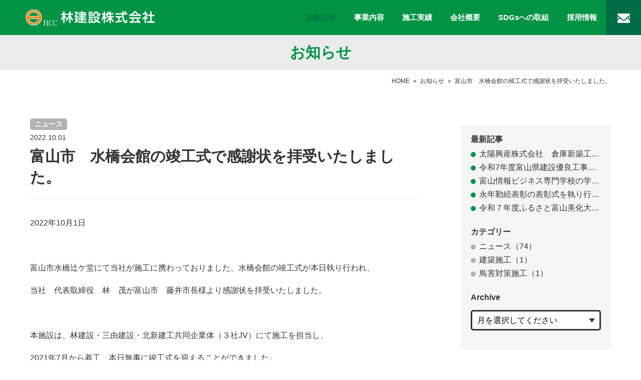

--- FILE ---
content_type: text/html; charset=UTF-8
request_url: https://www.hayashikk.co.jp/news/654/
body_size: 7826
content:
<!DOCTYPE html>
<html lang="ja">
<head prefix="og: http://ogp.me/ns# fb: http://ogp.me/ns/fb# website: http://ogp.me/ns/website#">
<script async src="https://www.googletagmanager.com/gtag/js?id=UA-100964036-6"></script>
<script>
  window.dataLayer = window.dataLayer || [];
  function gtag(){dataLayer.push(arguments);}
  gtag('js', new Date());

  gtag('config', 'UA-100964036-6');
</script>
<meta charset="utf-8">
<meta name="viewport" content="width=device-width,initial-scale=1,minimum-scale=1">
<meta name="format-detection" content="telephone=no">
<meta http-equiv="X-UA-Compatible" content="IE=edge">
<title>富山市　水橋会館の竣工式で感謝状を拝受いたしました。｜お知らせ｜林建設株式会社</title>
<meta name="description" content="2022年10月1日 富山市水橋辻ケ堂にて当社が施工に携わっておりました、水橋会館の竣工式が本日執り行われ、当社　代表取締役　林　茂が富山市　藤井市長様より感謝状を拝受いたしました。 本施設は、林建設...">
<meta name="keywords" content="設計,施工,鳥害対策,富山,埼玉,東京,お知らせ">
<meta property="og:url" content="https://www.hayashikk.co.jp/news/654/">
<meta property="og:type" content="article">
<meta property="og:title" content="富山市　水橋会館の竣工式で感謝状を拝受いたしました。｜お知らせ｜林建設株式会社">
<meta property="og:description" content="2022年10月1日 富山市水橋辻ケ堂にて当社が施工に携わっておりました、水橋会館の竣工式が本日執り行われ、当社　代表取締役　林　茂が富山市　藤井市長様より感謝状を拝受いたしました。 本施設は、林建設...">
<meta property="og:image" content="https://www.hayashikk.co.jp/facebook.jpg">
<meta property="og:image:width" content="1200">
<meta property="og:image:height" content="630">
<meta property="og:site_name" content="林建設株式会社">
<meta property="og:locale" content="ja_JP">
<meta property="fb:app_id" content="1774058559282819">
<link rel="canonical" href="https://www.hayashikk.co.jp/news/654/">
<link rel="shortcut icon" href="/favicon.ico">
<link rel="stylesheet" href="/common/fonts/icomoon/style.css" media="all">
<link rel="stylesheet" href="/common/css/normalize.min.css" media="all">
<link rel="stylesheet" href="/common/css/base.css" media="all">
<link rel="stylesheet" href="/common/css/common.css?v=1.00" media="all">
<link rel="stylesheet" href="/css/news.css?v=20180425" media="all">
<script src="/common/lib/jquery/jquery-3.3.1.min.js"></script>
<script src="/common/js/common.js"></script>
<script type="text/javascript">
window._wpemojiSettings = {"baseUrl":"https:\/\/s.w.org\/images\/core\/emoji\/14.0.0\/72x72\/","ext":".png","svgUrl":"https:\/\/s.w.org\/images\/core\/emoji\/14.0.0\/svg\/","svgExt":".svg","source":{"concatemoji":"https:\/\/www.hayashikk.co.jp\/wp\/wp-includes\/js\/wp-emoji-release.min.js?ver=6.0.11"}};
/*! This file is auto-generated */
!function(e,a,t){var n,r,o,i=a.createElement("canvas"),p=i.getContext&&i.getContext("2d");function s(e,t){var a=String.fromCharCode,e=(p.clearRect(0,0,i.width,i.height),p.fillText(a.apply(this,e),0,0),i.toDataURL());return p.clearRect(0,0,i.width,i.height),p.fillText(a.apply(this,t),0,0),e===i.toDataURL()}function c(e){var t=a.createElement("script");t.src=e,t.defer=t.type="text/javascript",a.getElementsByTagName("head")[0].appendChild(t)}for(o=Array("flag","emoji"),t.supports={everything:!0,everythingExceptFlag:!0},r=0;r<o.length;r++)t.supports[o[r]]=function(e){if(!p||!p.fillText)return!1;switch(p.textBaseline="top",p.font="600 32px Arial",e){case"flag":return s([127987,65039,8205,9895,65039],[127987,65039,8203,9895,65039])?!1:!s([55356,56826,55356,56819],[55356,56826,8203,55356,56819])&&!s([55356,57332,56128,56423,56128,56418,56128,56421,56128,56430,56128,56423,56128,56447],[55356,57332,8203,56128,56423,8203,56128,56418,8203,56128,56421,8203,56128,56430,8203,56128,56423,8203,56128,56447]);case"emoji":return!s([129777,127995,8205,129778,127999],[129777,127995,8203,129778,127999])}return!1}(o[r]),t.supports.everything=t.supports.everything&&t.supports[o[r]],"flag"!==o[r]&&(t.supports.everythingExceptFlag=t.supports.everythingExceptFlag&&t.supports[o[r]]);t.supports.everythingExceptFlag=t.supports.everythingExceptFlag&&!t.supports.flag,t.DOMReady=!1,t.readyCallback=function(){t.DOMReady=!0},t.supports.everything||(n=function(){t.readyCallback()},a.addEventListener?(a.addEventListener("DOMContentLoaded",n,!1),e.addEventListener("load",n,!1)):(e.attachEvent("onload",n),a.attachEvent("onreadystatechange",function(){"complete"===a.readyState&&t.readyCallback()})),(e=t.source||{}).concatemoji?c(e.concatemoji):e.wpemoji&&e.twemoji&&(c(e.twemoji),c(e.wpemoji)))}(window,document,window._wpemojiSettings);
</script>
<style type="text/css">
img.wp-smiley,
img.emoji {
	display: inline !important;
	border: none !important;
	box-shadow: none !important;
	height: 1em !important;
	width: 1em !important;
	margin: 0 0.07em !important;
	vertical-align: -0.1em !important;
	background: none !important;
	padding: 0 !important;
}
</style>
	<meta name='robots' content='max-image-preview:large' />
<link rel='dns-prefetch' href='//s.w.org' />
<link rel='stylesheet' id='wp-block-library-css'  href='https://www.hayashikk.co.jp/wp/wp-includes/css/dist/block-library/style.min.css?ver=6.0.11' type='text/css' media='all' />
<style id='global-styles-inline-css' type='text/css'>
body{--wp--preset--color--black: #000000;--wp--preset--color--cyan-bluish-gray: #abb8c3;--wp--preset--color--white: #ffffff;--wp--preset--color--pale-pink: #f78da7;--wp--preset--color--vivid-red: #cf2e2e;--wp--preset--color--luminous-vivid-orange: #ff6900;--wp--preset--color--luminous-vivid-amber: #fcb900;--wp--preset--color--light-green-cyan: #7bdcb5;--wp--preset--color--vivid-green-cyan: #00d084;--wp--preset--color--pale-cyan-blue: #8ed1fc;--wp--preset--color--vivid-cyan-blue: #0693e3;--wp--preset--color--vivid-purple: #9b51e0;--wp--preset--gradient--vivid-cyan-blue-to-vivid-purple: linear-gradient(135deg,rgba(6,147,227,1) 0%,rgb(155,81,224) 100%);--wp--preset--gradient--light-green-cyan-to-vivid-green-cyan: linear-gradient(135deg,rgb(122,220,180) 0%,rgb(0,208,130) 100%);--wp--preset--gradient--luminous-vivid-amber-to-luminous-vivid-orange: linear-gradient(135deg,rgba(252,185,0,1) 0%,rgba(255,105,0,1) 100%);--wp--preset--gradient--luminous-vivid-orange-to-vivid-red: linear-gradient(135deg,rgba(255,105,0,1) 0%,rgb(207,46,46) 100%);--wp--preset--gradient--very-light-gray-to-cyan-bluish-gray: linear-gradient(135deg,rgb(238,238,238) 0%,rgb(169,184,195) 100%);--wp--preset--gradient--cool-to-warm-spectrum: linear-gradient(135deg,rgb(74,234,220) 0%,rgb(151,120,209) 20%,rgb(207,42,186) 40%,rgb(238,44,130) 60%,rgb(251,105,98) 80%,rgb(254,248,76) 100%);--wp--preset--gradient--blush-light-purple: linear-gradient(135deg,rgb(255,206,236) 0%,rgb(152,150,240) 100%);--wp--preset--gradient--blush-bordeaux: linear-gradient(135deg,rgb(254,205,165) 0%,rgb(254,45,45) 50%,rgb(107,0,62) 100%);--wp--preset--gradient--luminous-dusk: linear-gradient(135deg,rgb(255,203,112) 0%,rgb(199,81,192) 50%,rgb(65,88,208) 100%);--wp--preset--gradient--pale-ocean: linear-gradient(135deg,rgb(255,245,203) 0%,rgb(182,227,212) 50%,rgb(51,167,181) 100%);--wp--preset--gradient--electric-grass: linear-gradient(135deg,rgb(202,248,128) 0%,rgb(113,206,126) 100%);--wp--preset--gradient--midnight: linear-gradient(135deg,rgb(2,3,129) 0%,rgb(40,116,252) 100%);--wp--preset--duotone--dark-grayscale: url('#wp-duotone-dark-grayscale');--wp--preset--duotone--grayscale: url('#wp-duotone-grayscale');--wp--preset--duotone--purple-yellow: url('#wp-duotone-purple-yellow');--wp--preset--duotone--blue-red: url('#wp-duotone-blue-red');--wp--preset--duotone--midnight: url('#wp-duotone-midnight');--wp--preset--duotone--magenta-yellow: url('#wp-duotone-magenta-yellow');--wp--preset--duotone--purple-green: url('#wp-duotone-purple-green');--wp--preset--duotone--blue-orange: url('#wp-duotone-blue-orange');--wp--preset--font-size--small: 13px;--wp--preset--font-size--medium: 20px;--wp--preset--font-size--large: 36px;--wp--preset--font-size--x-large: 42px;}.has-black-color{color: var(--wp--preset--color--black) !important;}.has-cyan-bluish-gray-color{color: var(--wp--preset--color--cyan-bluish-gray) !important;}.has-white-color{color: var(--wp--preset--color--white) !important;}.has-pale-pink-color{color: var(--wp--preset--color--pale-pink) !important;}.has-vivid-red-color{color: var(--wp--preset--color--vivid-red) !important;}.has-luminous-vivid-orange-color{color: var(--wp--preset--color--luminous-vivid-orange) !important;}.has-luminous-vivid-amber-color{color: var(--wp--preset--color--luminous-vivid-amber) !important;}.has-light-green-cyan-color{color: var(--wp--preset--color--light-green-cyan) !important;}.has-vivid-green-cyan-color{color: var(--wp--preset--color--vivid-green-cyan) !important;}.has-pale-cyan-blue-color{color: var(--wp--preset--color--pale-cyan-blue) !important;}.has-vivid-cyan-blue-color{color: var(--wp--preset--color--vivid-cyan-blue) !important;}.has-vivid-purple-color{color: var(--wp--preset--color--vivid-purple) !important;}.has-black-background-color{background-color: var(--wp--preset--color--black) !important;}.has-cyan-bluish-gray-background-color{background-color: var(--wp--preset--color--cyan-bluish-gray) !important;}.has-white-background-color{background-color: var(--wp--preset--color--white) !important;}.has-pale-pink-background-color{background-color: var(--wp--preset--color--pale-pink) !important;}.has-vivid-red-background-color{background-color: var(--wp--preset--color--vivid-red) !important;}.has-luminous-vivid-orange-background-color{background-color: var(--wp--preset--color--luminous-vivid-orange) !important;}.has-luminous-vivid-amber-background-color{background-color: var(--wp--preset--color--luminous-vivid-amber) !important;}.has-light-green-cyan-background-color{background-color: var(--wp--preset--color--light-green-cyan) !important;}.has-vivid-green-cyan-background-color{background-color: var(--wp--preset--color--vivid-green-cyan) !important;}.has-pale-cyan-blue-background-color{background-color: var(--wp--preset--color--pale-cyan-blue) !important;}.has-vivid-cyan-blue-background-color{background-color: var(--wp--preset--color--vivid-cyan-blue) !important;}.has-vivid-purple-background-color{background-color: var(--wp--preset--color--vivid-purple) !important;}.has-black-border-color{border-color: var(--wp--preset--color--black) !important;}.has-cyan-bluish-gray-border-color{border-color: var(--wp--preset--color--cyan-bluish-gray) !important;}.has-white-border-color{border-color: var(--wp--preset--color--white) !important;}.has-pale-pink-border-color{border-color: var(--wp--preset--color--pale-pink) !important;}.has-vivid-red-border-color{border-color: var(--wp--preset--color--vivid-red) !important;}.has-luminous-vivid-orange-border-color{border-color: var(--wp--preset--color--luminous-vivid-orange) !important;}.has-luminous-vivid-amber-border-color{border-color: var(--wp--preset--color--luminous-vivid-amber) !important;}.has-light-green-cyan-border-color{border-color: var(--wp--preset--color--light-green-cyan) !important;}.has-vivid-green-cyan-border-color{border-color: var(--wp--preset--color--vivid-green-cyan) !important;}.has-pale-cyan-blue-border-color{border-color: var(--wp--preset--color--pale-cyan-blue) !important;}.has-vivid-cyan-blue-border-color{border-color: var(--wp--preset--color--vivid-cyan-blue) !important;}.has-vivid-purple-border-color{border-color: var(--wp--preset--color--vivid-purple) !important;}.has-vivid-cyan-blue-to-vivid-purple-gradient-background{background: var(--wp--preset--gradient--vivid-cyan-blue-to-vivid-purple) !important;}.has-light-green-cyan-to-vivid-green-cyan-gradient-background{background: var(--wp--preset--gradient--light-green-cyan-to-vivid-green-cyan) !important;}.has-luminous-vivid-amber-to-luminous-vivid-orange-gradient-background{background: var(--wp--preset--gradient--luminous-vivid-amber-to-luminous-vivid-orange) !important;}.has-luminous-vivid-orange-to-vivid-red-gradient-background{background: var(--wp--preset--gradient--luminous-vivid-orange-to-vivid-red) !important;}.has-very-light-gray-to-cyan-bluish-gray-gradient-background{background: var(--wp--preset--gradient--very-light-gray-to-cyan-bluish-gray) !important;}.has-cool-to-warm-spectrum-gradient-background{background: var(--wp--preset--gradient--cool-to-warm-spectrum) !important;}.has-blush-light-purple-gradient-background{background: var(--wp--preset--gradient--blush-light-purple) !important;}.has-blush-bordeaux-gradient-background{background: var(--wp--preset--gradient--blush-bordeaux) !important;}.has-luminous-dusk-gradient-background{background: var(--wp--preset--gradient--luminous-dusk) !important;}.has-pale-ocean-gradient-background{background: var(--wp--preset--gradient--pale-ocean) !important;}.has-electric-grass-gradient-background{background: var(--wp--preset--gradient--electric-grass) !important;}.has-midnight-gradient-background{background: var(--wp--preset--gradient--midnight) !important;}.has-small-font-size{font-size: var(--wp--preset--font-size--small) !important;}.has-medium-font-size{font-size: var(--wp--preset--font-size--medium) !important;}.has-large-font-size{font-size: var(--wp--preset--font-size--large) !important;}.has-x-large-font-size{font-size: var(--wp--preset--font-size--x-large) !important;}
</style>
<link rel='stylesheet' id='responsive-lightbox-fancybox-css'  href='https://www.hayashikk.co.jp/wp/wp-content/plugins/responsive-lightbox/assets/fancybox/jquery.fancybox.min.css?ver=2.4.1' type='text/css' media='all' />
<link rel='stylesheet' id='wp-pagenavi-css'  href='https://www.hayashikk.co.jp/wp/wp-content/plugins/wp-pagenavi/pagenavi-css.css?ver=2.70' type='text/css' media='all' />
<script type='text/javascript' src='https://www.hayashikk.co.jp/wp/wp-includes/js/jquery/jquery.min.js?ver=3.6.0' id='jquery-core-js'></script>
<script type='text/javascript' src='https://www.hayashikk.co.jp/wp/wp-includes/js/jquery/jquery-migrate.min.js?ver=3.3.2' id='jquery-migrate-js'></script>
<script type='text/javascript' src='https://www.hayashikk.co.jp/wp/wp-content/plugins/responsive-lightbox/assets/fancybox/jquery.fancybox.min.js?ver=2.4.1' id='responsive-lightbox-fancybox-js'></script>
<script type='text/javascript' src='https://www.hayashikk.co.jp/wp/wp-includes/js/underscore.min.js?ver=1.13.3' id='underscore-js'></script>
<script type='text/javascript' src='https://www.hayashikk.co.jp/wp/wp-content/plugins/responsive-lightbox/assets/infinitescroll/infinite-scroll.pkgd.min.js?ver=6.0.11' id='responsive-lightbox-infinite-scroll-js'></script>
<script type='text/javascript' id='responsive-lightbox-js-extra'>
/* <![CDATA[ */
var rlArgs = {"script":"fancybox","selector":"lightbox","customEvents":"","activeGalleries":"1","modal":"0","showOverlay":"1","showCloseButton":"1","enableEscapeButton":"1","hideOnOverlayClick":"1","hideOnContentClick":"0","cyclic":"0","showNavArrows":"1","autoScale":"1","scrolling":"yes","centerOnScroll":"1","opacity":"1","overlayOpacity":"70","overlayColor":"#666","titleShow":"1","titlePosition":"outside","transitions":"fade","easings":"swing","speeds":"300","changeSpeed":"300","changeFade":"100","padding":"5","margin":"5","videoWidth":"1080","videoHeight":"720","woocommerce_gallery":"0","ajaxurl":"https:\/\/www.hayashikk.co.jp\/wp\/wp-admin\/admin-ajax.php","nonce":"cd2e570752","preview":"false","postId":"654","scriptExtension":""};
/* ]]> */
</script>
<script type='text/javascript' src='https://www.hayashikk.co.jp/wp/wp-content/plugins/responsive-lightbox/js/front.js?ver=2.4.1' id='responsive-lightbox-js'></script>
<link rel="https://api.w.org/" href="https://www.hayashikk.co.jp/wp-json/" /><link rel="canonical" href="https://www.hayashikk.co.jp/news/654/" />
<link rel='shortlink' href='https://www.hayashikk.co.jp/?p=654' />
<link rel="alternate" type="application/json+oembed" href="https://www.hayashikk.co.jp/wp-json/oembed/1.0/embed?url=https%3A%2F%2Fwww.hayashikk.co.jp%2Fnews%2F654%2F" />
<link rel="alternate" type="text/xml+oembed" href="https://www.hayashikk.co.jp/wp-json/oembed/1.0/embed?url=https%3A%2F%2Fwww.hayashikk.co.jp%2Fnews%2F654%2F&#038;format=xml" />
<!-- BEGIN GADWP v5.1.2.2 Universal Analytics - https://deconf.com/google-analytics-dashboard-wordpress/ -->
<script>
(function(i,s,o,g,r,a,m){i['GoogleAnalyticsObject']=r;i[r]=i[r]||function(){
	(i[r].q=i[r].q||[]).push(arguments)},i[r].l=1*new Date();a=s.createElement(o),
	m=s.getElementsByTagName(o)[0];a.async=1;a.src=g;m.parentNode.insertBefore(a,m)
})(window,document,'script','https://www.google-analytics.com/analytics.js','ga');
  ga('create', 'UA-100964036-6', 'auto');
  ga('send', 'pageview');
</script>
<!-- END GADWP Universal Analytics -->
</head>

<body class="p-news">
<header class="gHeader">
    <div class="gHeader_inner u-inner">
        <div class="gHeader_cols">
            <div class="gHeader_col gHeader_col-no1">
                <h1 class="gHeader_title">
                    <a href="/"><img src="/common/img/logo@2x.png" width="258" height="32" alt="林建設株式会社"></a>
                </h1>
            </div>
            <div class="gHeader_col gHeader_col-no2">
                <nav id="js-gNav" class="gNav">
                    <div class="gNav_inner">
                        <ul class="gNav_list">
                            <li><a href="/news/" class="-news">お知らせ</a></li>
                            <li><a href="/about/" class="-about">事業内容</a></li>
                            <li><a href="/works/" class="-works -hasChild">施工実績</a>
                                <ul class="gNav_childList">
                                    <li><a href="/works/"><i class="icon icon-arrow"></i>建築施工実績</a></li>
                                    <li><a href="/works/bird/"><i class="icon icon-arrow"></i>鳥害対策施工実績</a></li>
                                </ul>
                            </li>
                            <li><a href="/company/" class="-company">会社概要</a></li>
                            <li><a href="/sdg/" class="-sdg">SDGsへの取組</a></li>
                            <li><a href="/recruit/" class="-recruit">採用情報</a></li>
                            <li><a href="/contact/" class="-contact"><i class="icon icon-mail"></i></a></li>
                        </ul>
                    </div>
                </nav>
            </div>
        </div>
    </div>
    <button id="js-gMenuBtn" class="gMenuBtn"><i class="gMenuBtn_bar gMenuBtn_bar-no1"></i><i class="gMenuBtn_bar gMenuBtn_bar-no2"></i><i class="gMenuBtn_bar gMenuBtn_bar-no3"></i></button>
</header>
<main class="gBody">
    <h2 class="gBodyTitle">お知らせ</h2>
    <nav class="gPankuzu">
        <div class="gPankuzu_inner u-inner">
            <ol class="gPankuzu_oList">
                <li><a href="/">HOME</a></li>
                <li>お知らせ</li>
                                <li><a href="https://www.hayashikk.co.jp/news/654/">富山市　水橋会館の竣工式で感謝状を拝受いたしました。</a></li>
                            </ol>
        </div>
    </nav>
    <div class="gBody_inner u-inner">
        <div class="areaNews">
            <div class="areaNews_cols">
                <div class="areaNews_col areaNews_col-no1">
                                                            <article class="entry">
                                                                        <p class="news_cat">
                                                                                                                        ニュース                                                                                    </p>
                                                <p class="entry_update"><time datetime="2022-10-01">2022.10.01</time></p>
                        <h3 class="entry_title">富山市　水橋会館の竣工式で感謝状を拝受いたしました。</h3>
                        <div class="entry_body u-wysiwyg">
                            <p>2022年10月1日</p>
<p>&nbsp;</p>
<p>富山市水橋辻ケ堂にて当社が施工に携わっておりました、水橋会館の竣工式が本日執り行われ、</p>
<p>当社　代表取締役　林　茂が富山市　藤井市長様より感謝状を拝受いたしました。</p>
<p>&nbsp;</p>
<p>本施設は、林建設・三由建設・北新建工共同企業体（３社JV）にて施工を担当し、</p>
<p>2021年7月から着工、本日無事に竣工式を迎えることができました。</p>
<p>&nbsp;</p>
<p>工事に当たり、多大なるご支援を頂きました近隣住民の皆様、協力業者の皆様に厚く御礼申し上げます。</p>
<p>&nbsp;</p>
<p>&nbsp;</p>
<p><img class="alignnone  wp-image-659" src="https://www.hayashikk.co.jp/wp/wp-content/uploads/2022/10/IMG_2624-300x225.jpg" alt="" width="522" height="391" srcset="https://www.hayashikk.co.jp/wp/wp-content/uploads/2022/10/IMG_2624-300x225.jpg 300w, https://www.hayashikk.co.jp/wp/wp-content/uploads/2022/10/IMG_2624-1024x768.jpg 1024w, https://www.hayashikk.co.jp/wp/wp-content/uploads/2022/10/IMG_2624-768x576.jpg 768w, https://www.hayashikk.co.jp/wp/wp-content/uploads/2022/10/IMG_2624-1536x1152.jpg 1536w, https://www.hayashikk.co.jp/wp/wp-content/uploads/2022/10/IMG_2624-260x196.jpg 260w, https://www.hayashikk.co.jp/wp/wp-content/uploads/2022/10/IMG_2624.jpg 1920w" sizes="(max-width: 522px) 100vw, 522px" /></p>
<p><img loading="lazy" class="alignnone wp-image-656" src="https://www.hayashikk.co.jp/wp/wp-content/uploads/2022/10/5f9fd8164ee4143747f84bbcad9665af-300x212.jpg" alt="" width="453" height="320" srcset="https://www.hayashikk.co.jp/wp/wp-content/uploads/2022/10/5f9fd8164ee4143747f84bbcad9665af-300x212.jpg 300w, https://www.hayashikk.co.jp/wp/wp-content/uploads/2022/10/5f9fd8164ee4143747f84bbcad9665af-1024x724.jpg 1024w, https://www.hayashikk.co.jp/wp/wp-content/uploads/2022/10/5f9fd8164ee4143747f84bbcad9665af-768x543.jpg 768w, https://www.hayashikk.co.jp/wp/wp-content/uploads/2022/10/5f9fd8164ee4143747f84bbcad9665af-1536x1086.jpg 1536w, https://www.hayashikk.co.jp/wp/wp-content/uploads/2022/10/5f9fd8164ee4143747f84bbcad9665af.jpg 1920w" sizes="(max-width: 453px) 100vw, 453px" />　<img loading="lazy" class="alignnone wp-image-657" src="https://www.hayashikk.co.jp/wp/wp-content/uploads/2022/10/gaikan-300x169.jpg" alt="" width="502" height="283" srcset="https://www.hayashikk.co.jp/wp/wp-content/uploads/2022/10/gaikan-300x169.jpg 300w, https://www.hayashikk.co.jp/wp/wp-content/uploads/2022/10/gaikan.jpg 571w" sizes="(max-width: 502px) 100vw, 502px" /></p>
                        </div>
                        <nav class="entry_nav">
                            <p class="entry_link entry_link-prev"><a href="https://www.hayashikk.co.jp/news/668/" rel="next">前の記事へ</a></p>
                            <p class="entry_link"><a href="https://www.hayashikk.co.jp/news">お知らせ一覧へ</a></p>
                            <p class="entry_link entry_link-next"><a href="https://www.hayashikk.co.jp/news/651/" rel="prev">次の記事へ</a></p>
                        </nav>
                    </article>
                
                </div>
                <div class="areaNews_col areaNews_col-no2">
                    <nav class="sideNav">
                        <h3 class="sideNav_title">最新記事</h3>
                                                                            <ul class="sideNav_list u-list">
                                                                <li>
                                    <a href="https://www.hayashikk.co.jp/news/1003/">太陽興産株式会社　倉庫新築工事　竣工式を執り行いました。</a>
                                </li>
                                                                <li>
                                    <a href="https://www.hayashikk.co.jp/news/996/">令和7年度富山県建設優良工事表彰(土木部長賞)を受賞いたしました。</a>
                                </li>
                                                                <li>
                                    <a href="https://www.hayashikk.co.jp/news/986/">富山情報ビジネス専門学校の学内合同企業説明会に参加しました。</a>
                                </li>
                                                                <li>
                                    <a href="https://www.hayashikk.co.jp/news/956/">永年勤続表彰の表彰式を執り行いました。</a>
                                </li>
                                                                <li>
                                    <a href="https://www.hayashikk.co.jp/news/948/">令和７年度ふるさと富山美化大作戦に参加しました。</a>
                                </li>
                                                            </ul>
                                            </nav>
                    <nav class="sideNav">
                        <h3 class="sideNav_title">カテゴリー</h3>
                        <ul class="sideNav_list u-list u-list-gray"><li><a href="https://www.hayashikk.co.jp/news?ncat=news">ニュース（74）</a></li><li><a href="https://www.hayashikk.co.jp/news?ncat=archi">建築施工（1）</a></li><li><a href="https://www.hayashikk.co.jp/news?ncat=bird">鳥害対策施工（1）</a></li></ul>                    </nav>
                                                            <nav class="sideNav">
                        <h3 class="sideNav_title">Archive</h3>
                        <div class="sideNav_selectWrap u-selectWrap">
                            <input type="hidden" name="url-param" id="url-param" value="https://www.hayashikk.co.jp/news">
                            <select name="sel-month" id="sel-month">
                                <option value="">月を選択してください</option>
                                                                                                            <option value="2026/1">2026年 1月（1）</option>
                                                                                                                                                <option value="2025/12">2025年 12月（2）</option>
                                                                                                                                                <option value="2025/10">2025年 10月（1）</option>
                                                                                                                                                <option value="2025/8">2025年 8月（1）</option>
                                                                                                                                                <option value="2025/7">2025年 7月（1）</option>
                                                                                                                                                <option value="2025/6">2025年 6月（2）</option>
                                                                                                                                                <option value="2025/5">2025年 5月（2）</option>
                                                                                                                                                <option value="2025/4">2025年 4月（2）</option>
                                                                                                                                                <option value="2024/12">2024年 12月（2）</option>
                                                                                                                                                <option value="2024/10">2024年 10月（1）</option>
                                                                                                                                                <option value="2024/8">2024年 8月（1）</option>
                                                                                                                                                <option value="2024/6">2024年 6月（1）</option>
                                                                                                                                                <option value="2024/4">2024年 4月（2）</option>
                                                                                                                                                <option value="2024/2">2024年 2月（1）</option>
                                                                                                                                                <option value="2023/12">2023年 12月（1）</option>
                                                                                                                                                <option value="2023/11">2023年 11月（1）</option>
                                                                                                                                                <option value="2023/10">2023年 10月（1）</option>
                                                                                                                                                <option value="2023/9">2023年 9月（1）</option>
                                                                                                                                                <option value="2023/8">2023年 8月（3）</option>
                                                                                                                                                <option value="2023/7">2023年 7月（1）</option>
                                                                                                                                                <option value="2023/6">2023年 6月（1）</option>
                                                                                                                                                <option value="2023/4">2023年 4月（3）</option>
                                                                                                                                                <option value="2022/11">2022年 11月（2）</option>
                                                                                                                                                <option value="2022/10">2022年 10月（2）</option>
                                                                                                                                                <option value="2022/9">2022年 9月（1）</option>
                                                                                                                                                <option value="2022/8">2022年 8月（2）</option>
                                                                                                                                                <option value="2022/7">2022年 7月（1）</option>
                                                                                                                                                <option value="2022/6">2022年 6月（1）</option>
                                                                                                                                                <option value="2022/4">2022年 4月（2）</option>
                                                                                                                                                <option value="2022/3">2022年 3月（1）</option>
                                                                                                                                                <option value="2022/2">2022年 2月（1）</option>
                                                                                                                                                <option value="2022/1">2022年 1月（1）</option>
                                                                                                                                                <option value="2021/12">2021年 12月（3）</option>
                                                                                                                                                <option value="2021/11">2021年 11月（1）</option>
                                                                                                                                                <option value="2021/10">2021年 10月（1）</option>
                                                                                                                                                <option value="2021/8">2021年 8月（1）</option>
                                                                                                                                                <option value="2021/5">2021年 5月（1）</option>
                                                                                                                                                <option value="2021/4">2021年 4月（1）</option>
                                                                                                                                                <option value="2021/3">2021年 3月（2）</option>
                                                                                                                                                <option value="2020/11">2020年 11月（1）</option>
                                                                                                                                                <option value="2020/10">2020年 10月（1）</option>
                                                                                                                                                <option value="2020/6">2020年 6月（1）</option>
                                                                                                                                                <option value="2020/4">2020年 4月（2）</option>
                                                                                                                                                <option value="2019/12">2019年 12月（1）</option>
                                                                                                                                                <option value="2019/11">2019年 11月（1）</option>
                                                                                                                                                <option value="2019/8">2019年 8月（2）</option>
                                                                                                                                                <option value="2019/7">2019年 7月（1）</option>
                                                                                                                                                <option value="2019/6">2019年 6月（1）</option>
                                                                                                                                                <option value="2019/5">2019年 5月（1）</option>
                                                                                                                                                <option value="2019/4">2019年 4月（1）</option>
                                                                                                                                                <option value="2019/2">2019年 2月（1）</option>
                                                                                                                                                <option value="2018/12">2018年 12月（1）</option>
                                                                                                                                                <option value="2018/10">2018年 10月（1）</option>
                                                                                                                                                <option value="2018/8">2018年 8月（1）</option>
                                                                                                                                                <option value="2018/6">2018年 6月（1）</option>
                                                                                                                                                <option value="2018/5">2018年 5月（1）</option>
                                                                                                </select>
                        </div>
                    </nav>
                                    </div>
            </div>
        </div>
    </div>
</main>
<div id="js-gPageTop" class="gPageTop"><button id="js-gPageTop_button" class="gPageTop_button" type="button"></button></div>
<nav class="gFootNav">
    <div class="gFootNav_inner u-inner">
        <ul class="gFootNav_list">
            <li><a href="/wp/" class="-home">HOME</a></li>
            <li><a href="/news/" class="-news">お知らせ</a></li>
            <li><a href="/about/" class="-about">事業内容</a></li>
            <li><a href="/works/" class="-works">建築施工実績</a></li>
            <li><a href="/works/bird/" class="-works-bird">鳥害対策施工実績</a></li>
            <li><a href="/company/" class="-company">会社概要</a></li>
            <li><a href="/sdg/" class="-sdg">SDGsへの取組</a></li>
            <li><a href="/recruit/" class="-recruit">採用情報</a></li>
            <li><a href="/contact/" class="-contact">お問い合わせ</a></li>
        </ul>
    </div>
</nav>
<footer class="gFooter">
    <div class="gFooter_inner u-inner">
        <div class="gFooter_cols">
            <div class="gFooter_col gFooter_col-no1">
                <h3 class="gFooter_title"><a href="/"><img src="/common/img/logo-footer@2x.png" width="248" height="31" alt="林建設株式会社"></a></h3>
                <p class="gFooter_telLink"><a href="tel:076-413-8841"><b>TEL.076-413-8841</b><small>（本社・代表）</small></a></p>
                <div class="gFooter_dListWrap">
                    <dl class="gFooter_dList">
                        <dt>本社</dt>
                        <dd>〒939‐8211</dd>
                        <!-- <dd>富山県富山市根塚町3-8-7</dd> -->
                        <dd>富山県富山市二口町2丁目6-12</dd>
                        <dd><a href="tel:076-413-8841">TEL.076-413-8841（代表）</a></dd>
                        <dd>FAX.076-413-8840</dd>
                    </dl>
                    <dl class="gFooter_dList">
                        <dt>関東支店</dt>
                        <dd>〒351-0011</dd>
                        <dd>埼玉県朝霞市本町1-34-5</dd>
                        <dd><a href="tel:048-462-7996">TEL.048-462-7996</a></dd>
                        <dd>FAX.048-464-4106</dd>
                    </dl>
                    <dl class="gFooter_dList">
                        <dt>東京事業所</dt>
                        <dd>〒108-0014</dd>
                        <dd>東京都港区芝5丁目13番10号<br>プラザ芝ビル602号室</dd>
                        <dd><a href="tel:03-6435-4040">TEL.03-6435-4040</a></dd>
                        <dd>FAX.03-6435-4041</dd>
                    </dl>
                </div>
            </div>
            <div class="gFooter_col gFooter_col-no2">
                <ul class="gFooter_list">
                   <!--  <li><a href="http://anjin-toyama.com/" target="_blank"><img src="/common/img/bnr-b-st@2x.png" width="230" height="70" alt="B-ST富山"></a></li> -->
                    <li><a href="https://www.bye-bird.com/" target="_blank"><img src="/common/img/bnr-bye@2x.png" width="230" height="70" alt="BYE BIRD"></a></li>
                </ul>
            </div>
        </div>
        <p class="gFooter_copyright"><small>©  HAYASHI CONSTRUCTION CO., LTD All rights reserved.</small></p>
    </div>
</footer>
<script>
(function($) {
    $(function() {
        $('#sel-month').on("change", function() {
            var url = $(':hidden[name="url-param"]').val();
            window.location.href = url + '/date/' + this.value;
        });
    });
})(jQuery);
</script>
</body>
</html>


--- FILE ---
content_type: text/css
request_url: https://www.hayashikk.co.jp/common/fonts/icomoon/style.css
body_size: 450
content:
@font-face {
  font-family: 'icomoon';
  src:  url('fonts/icomoon.eot?bm70d2');
  src:  url('fonts/icomoon.eot?bm70d2#iefix') format('embedded-opentype'),
    url('fonts/icomoon.ttf?bm70d2') format('truetype'),
    url('fonts/icomoon.woff?bm70d2') format('woff'),
    url('fonts/icomoon.svg?bm70d2#icomoon') format('svg');
  font-weight: normal;
  font-style: normal;
}

[class^="icon-"], [class*=" icon-"] {
  /* use !important to prevent issues with browser extensions that change fonts */
  font-family: 'icomoon' !important;
  speak: none;
  font-style: normal;
  font-weight: normal;
  font-variant: normal;
  text-transform: none;
  line-height: 1;

  /* Better Font Rendering =========== */
  -webkit-font-smoothing: antialiased;
  -moz-osx-font-smoothing: grayscale;
}

.icon-check:before {
  content: "\f00c";
}
.icon-arrow-circle-left:before {
  content: "\f0a8";
}
.icon-arrow-circle-right:before {
  content: "\f0a9";
}
.icon-mail:before {
  content: "\e900";
}
.icon-arrow:before {
  content: "\e901";
}
.icon-blank:before {
  content: "\e902";
}
.icon-mouse:before {
  content: "\e903";
}


--- FILE ---
content_type: text/css
request_url: https://www.hayashikk.co.jp/common/css/base.css
body_size: 2401
content:
@charset "UTF-8";
body {
    background: #fff;
    font-family: "ヒラギノ角ゴ Pro W3", "Hiragino Kaku Gothic Pro", "游ゴシック Medium", "Yu Gothic Medium", "游ゴシック体", YuGothic, "メイリオ", Meiryo, Osaka, "ＭＳ Ｐゴシック", "MS PGothic", sans-serif;
    font-size: 16px;
    color: #333;
    line-height: 1.8;
}
a {
    color: inherit;
    transition-property: opacity;
    transition-duration: .3s;
}
a[href^="tel:"] {
    cursor: default;
    text-decoration: none;
    color: inherit;
}
textarea,
input[type="date"],
input[type="tel"],
input[type="email"],
input[type="number"],
input[type="password"],
input[type="text"] {
    font-size: 16px;
    padding: 2px 5px;
    border: 1px solid #ccc;
    border-radius: 4px;
    box-sizing: border-box;
    margin: 1px 0;
    width: 100%;
}
label input[type="checkbox"],
label input[type="radio"] {
    margin: 0 5px 0 0;
}
label {
    display: inline-block;
    vertical-align: middle;
    margin: 0 1em 0 0;
}
.u-inner {
    max-width: 1160px;
    position: relative;
    z-index: 1;
    margin: 0 auto;
    padding: 0 10px;
}
.u-inner::after {
    content: "";
    display: block;
    clear: both;
}
.u-headline01 {
    line-height: 1.4;
    margin-bottom: 31px;
    text-align: center;
    font-size: 18px;
    padding: 3px 10px;
    background-color: #b2b2b2;
    color: #fff;
}
.u-headline01::before {
    content: "";
}
.u-headline01 > b {}
.u-headline01 > small {}
.u-headline01 > b::before {}
.u-headline02 {
    line-height: 1.4;
    font-size: 18px;
    border-bottom: 1px solid #ebebeb;
    padding-bottom: 15px;
    margin-bottom: 24px;
}
.u-headline02::before {
    content: "";
}
.u-headline02 > b {}
.u-headline02 > small {}
.u-headline02 > b::before {}
.u-headline03 {
    line-height: 1.4;
    margin-bottom: 10px;
    position: relative;
    z-index: 1;
    padding-left: 14px;
    font-weight: bold;
}
.u-headline03::before {
    content: "";
    width: 5px;
    height: 20px;
    display: block;
    position: absolute;
    z-index: 1;
    top: 0;
    bottom: 0;
    margin: auto;
    background: #009245;
    left: 0;
}
.u-headline04 {
    line-height: 1.4;
    margin-bottom: 21px;
    font-size: 30px;
    text-align: center;
}
.u-headline04::before {
    content: "";
}
.u-headline05 {
    line-height: 1.4;
    margin-bottom: 1em;
}
.u-headline05::before {
    content: "";
}
.u-headline06 {
    line-height: 1.4;
    margin-bottom: 1em;
}
.u-headline06::before {
    content: "";
}
.u-table01 {
    width: 100%;
}
.u-table01 > thead {}
.u-table01 > thead > tr {}
.u-table01 > thead > tr > th {
    padding: 7px 10px;
    border: 1px solid #ddd;
    white-space: nowrap;
    background: #efefef;
    font-weight: normal;
    vertical-align: middle;
}
.u-table01 > tbody {}
.u-table01 > tbody > tr {
    border-bottom: 1px solid #ebebeb;
    border-top: 1px solid #ebebeb;
}
.u-table01 > tbody > tr > th {
    padding: 11px 10px;
    white-space: nowrap;
    font-weight: normal;
    text-align: left;
    width: 180px;
    vertical-align: top;
}
.u-table01 > tbody > tr > td {
    padding: 11px 10px;
    vertical-align: top;
}
.u-table02 {
    width: 100%;
}
.u-table02 > thead {}
.u-table02 > thead > tr {}
.u-table02 > thead > tr > th {
    padding: 7px 10px;
    border: 1px solid #ddd;
    white-space: nowrap;
    background: #efefef;
    font-weight: normal;
    vertical-align: middle;
}
.u-table02 > tbody {}
.u-table02 > tbody > tr {}
.u-table02 > tbody > tr > th {
    padding: 7px 10px;
    border: 1px solid #ddd;
    white-space: nowrap;
    background: #efefef;
    font-weight: normal;
    text-align: left;
    width: 140px;
    vertical-align: top;
}
.u-table02 > tbody > tr > td {
    padding: 7px 10px;
    border: 1px solid #ddd;
    vertical-align: top;
}
.u-tableWrap {
    overflow: auto;
}
.u-tableWrap_caution {
    display: none;
}
.u-mincho {
    font-family: "游明朝", YuMincho, "ヒラギノ明朝 Pr6 W6", "Hiragino Mincho Pro", "HGS明朝E", "ＭＳ Ｐ明朝", "MS PMincho", serif;
}
.u-list {
    list-style: none;
    line-height: 1.4;
    margin-bottom: 1em;
}
.u-list > li {
    margin-top: 5px;
    position: relative;
    z-index: 1;
    padding-left: 17px;
}
.u-list > li:first-child {
    margin-top: 0;
}
.u-list > li::before {
    content: "";
    display: block;
    position: absolute;
    z-index: 1;
    width: 10px;
    height: 10px;
    background-color: #019244;
    border-radius: 50%;
    left: 0;
    top: calc(0.7em - 5px);
}
.u-list-gray > li::before {
    background-color: #b2b2b2;
}
.u-list-orange > li::before {
    background-color: #f68209;
}
.u-list-square {}
.u-list-square > li {}
.u-list-square > li::before {
    border-radius: 0;
}
.u-section {
    margin-bottom: 50px;
}
.u-sectionSmall {
    margin-bottom: 25px;
}
.u-button01 {
    display: block;
    text-decoration: none;
    text-align: center;
    box-sizing: border-box;
    width: 100%;
    cursor: pointer;
    transition-property: opacity;
    transition-duration: .3s;
    border-radius: 5px;
    padding: 0 10px;
    line-height: 35px;
    background: #fff;
    border: 1px solid #b2b2b2;
}
.u-button01 > .icon {
    font-size: 12px;
    margin-right: 2px;
    top: -1px;
    color: #f6820a;
}
.u-button01:active {}
.u-button01-cancel {
    background: #666;
    color: #fff;
}
.u-button02 {
    display: block;
    text-decoration: none;
    text-align: center;
    box-sizing: border-box;
    width: 100%;
    cursor: pointer;
    transition-property: opacity;
    transition-duration: .3s;
    padding: 0 10px;
    line-height: 30px;
    background: #efefef;
    border: 1px solid #999;
}
.u-button02:active {}
.u-text {
    margin-bottom: 1em;
}
.u-wysiwyg::after {
    content: "";
    display: block;
    clear: both;
}
.u-wysiwyg div {
    max-width: 100%;
}
.u-wysiwyg img {
    max-width: 100%;
    height: auto;
}
.u-wysiwyg ol,
.u-wysiwyg ul {
    padding-left: 1.5em;
}
.u-wysiwyg blockquote {
    background-color: #f6f6f6;
    padding: 30px;
    position: relative;
    z-index: 1;
}
.u-wysiwyg blockquote::before {
    content: "“";
    font-size: 50px;
    color: #999;
    position: absolute;
    left: 5px;
    top: 5px;
    line-height: 1;
}
.u-wysiwyg blockquote::after {
    content: "”";
    font-size: 50px;
    color: #999;
    position: absolute;
    right: 5px;
    bottom: -15px;
    line-height: 1;
}
.u-wysiwyg .alignleft {
    float: left;
    margin-right: 1.5em;
}
.u-wysiwyg .alignright {
    float: right;
    margin-left: 1.5em;
}
.u-wysiwyg .aligncenter {
    clear: both;
    display: block;
    margin-left: auto;
    margin-right: auto;
}
.u-selectWrap {
    display: block;
    border: 3px solid #333;
    position: relative;
    z-index: 1;
    border-radius: 5px;
    background: #fff;
}
.u-selectWrap::before {
    content: "";
    display: block;
    position: absolute;
    z-index: 2;
    top: 0;
    bottom: 0;
    right: 9px;
    margin-top: auto;
    margin-bottom: auto;
    border: 6px solid #333;
    width: 0;
    height: 0;
    border-left-color: transparent;
    border-right-color: transparent;
    border-bottom-color: transparent;
    border-top-width: 8px;
    border-bottom-width: 0;
}
.u-selectWrap::after {}
.u-selectWrap > select {
    margin: 0;
    padding: 0;
    -webkit-appearance: none;
    -moz-appearance: none;
    background: 0 0;
    outline: 0;
    border: 0;
    line-height: 35px;
    height: 35px;
    width: 100%;
    border-right: 25px solid rgba(0, 0, 0, 0);
    border-radius: 0;
    cursor: pointer;
    position: relative;
    z-index: 2;
    display: block;
    padding-left: 10px;
}
.u-selectWrap > select::-ms-expand {
    display: none;
}
.icon {
    vertical-align: middle;
    display: inline-block;
    position: relative;
    z-index: 1;
}
.icon::before {
    display: block;
}
.u-spBlock {
    display: none;
}
.u-spInline {
    display: none;
}
.u-spNone {}
@media screen and (min-width:1000px) {
    a:hover {
        opacity: .7;
        text-decoration: none;
    }
    a[href^="tel:"]:hover {
        opacity: 1;
    }
    .u-button01:hover {
        opacity: 0.7;
    }
    .u-button02:hover {
        opacity: 0.7;
    }
}
@media screen and (max-width:999px) {
    body {
        font-size: 14px;
    }
    img {
        max-width: 100%;
        height: auto;
    }
    a[href^="tel:"] {}
    .u-inner {
        padding: 0 2%;
        width: 100%;
        box-sizing: border-box;
    }
    .u-headline01 {
        margin-bottom: 20px;
    }
    .u-headline01::before {}
    .u-headline01 > b {}
    .u-headline01 > small {}
    .u-headline01 > b::before {}
    .u-headline02 {}
    .u-headline02::before {}
    .u-headline02 > b {}
    .u-headline02 > small {}
    .u-headline02 > b::before {}
    .u-headline03 {}
    .u-headline03::before {}
    .u-headline04 {
        font-size: 26px;
        margin-bottom: 15px;
    }
    .u-headline04::before {}
    .u-headline05 {}
    .u-headline05::before {}
    .u-headline06 {}
    .u-headline06::before {}
    .u-table01 {}
    .u-table01 > thead {}
    .u-table01 > thead > tr {}
    .u-table01 > thead > tr > th {}
    .u-table01 > tbody {}
    .u-table01 > tbody > tr {}
    .u-table01 > tbody > tr > th {
        padding: 5px 7px;
    }
    .u-table01 > tbody > tr > td {
        padding: 5px 7px;
    }
    .u-table02 {}
    .u-table02 > thead {}
    .u-table02 > thead > tr {}
    .u-table02 > thead > tr > th {}
    .u-table02 > tbody {}
    .u-table02 > tbody > tr {}
    .u-table02 > tbody > tr > th {
        padding: 5px 7px;
    }
    .u-table02 > tbody > tr > td {
        padding: 5px 7px;
    }
    .u-tableWrap {}
    .u-list {}
    .u-list > li {}
    .u-list > li::before {}
    .u-list-square {}
    .u-list-square > li {}
    .u-list-square > li::before {}
    .u-button01 {}
    .u-button02 {}
    .u-section {
        margin-bottom: 35px;
    }
    .u-sectionSmall {
        margin-bottom: 20px;
    }
    .u-text {}
}
@media screen and (max-width:699px) {
    body {
        min-width: 320px;
    }
    .u-inner {
        padding: 0 10px;
    }
    .u-headline01 {
        font-size: 16px;
        margin-bottom: 15px;
    }
    .u-headline01::before {}
    .u-headline01 > b {}
    .u-headline01 > small {}
    .u-headline01 > b::before {}
    .u-headline02 {
        font-size: 16px;
        padding-bottom: 10px;
        margin-bottom: 15px;
    }
    .u-headline02::before {}
    .u-headline02 > b {}
    .u-headline02 > small {}
    .u-headline02 > b::before {}
    .u-headline03 {
        margin-bottom: 6px;
    }
    .u-headline03::before {}
    .u-headline04 {
        font-size: 18px;
        margin-bottom: 10px;
    }
    .u-headline04::before {}
    .u-headline05 {}
    .u-headline05::before {}
    .u-headline06 {}
    .u-headline06::before {}
    .u-table01 {}
    .u-table01 > thead {}
    .u-table01 > thead > tr {}
    .u-table01 > thead > tr > th {}
    .u-table01 > tbody {}
    .u-table01 > tbody > tr {}
    .u-table01 > tbody > tr > th {
        width: auto;
        padding: 3px 5px;
    }
    .u-table01 > tbody > tr > td {
        padding: 3px 5px;
    }
    .u-table02 {}
    .u-table02 > thead {}
    .u-table02 > thead > tr {}
    .u-table02 > thead > tr > th {}
    .u-table02 > tbody {}
    .u-table02 > tbody > tr {}
    .u-table02 > tbody > tr > th {
        width: auto;
        padding: 3px 5px;
    }
    .u-table02 > tbody > tr > td {
        padding: 3px 5px;
    }
    .u-spBreakTable {
        display: block;
    }
    .u-spBreakTable > tbody {
        display: block;
    }
    .u-spBreakTable > tbody > tr {
        display: block;
        margin-bottom: 15px;
    }
    .u-spBreakTable > tbody > tr > th {
        display: block;
        white-space: normal;
        padding: 3px 5px;
        margin-bottom: 5px;
        width: auto;
    }
    .u-spBreakTable > tbody > tr > td {
        display: block;
        border: none;
        padding: 0;
    }
    .u-tableWrap {}
    .u-tableWrap_caution {
        display: block;
        font-size: 10px;
        color: #f00;
        margin-bottom: 4px;
    }
    .u-tableWrap_caution > .icon {
        margin: 0 5px 0 0;
        font-size: 13px;
    }
    .u-list {}
    .u-list > li {}
    .u-list > li::before {}
    .u-list-square {}
    .u-list-square > li {}
    .u-list-square > li::before {}
    .u-button01 {}
    .u-button02 {}
    .u-section {
        margin-bottom: 25px;
    }
    .u-sectionSmall {
        margin-bottom: 15px;
    }
    .u-text {}
    .u-spBlock {
        display: block;
    }
    .u-spInline {
        display: inline;
    }
    .u-spNone {
        display: none;
    }
}


--- FILE ---
content_type: text/css
request_url: https://www.hayashikk.co.jp/common/css/common.css?v=1.00
body_size: 3102
content:
@charset "UTF-8";
.gHeader {
    background: #009245;
    color: #fff;
    position: relative;
    z-index: 10;
}
.gHeader_inner {
    max-width: none;
    padding: 0;
}
.gHeader_cols {
    display: table;
    width: 100%;
}
.gHeader_cols::after {
    content: "";
    display: block;
    clear: both;
}
.gHeader_col {
    display: table-cell;
    vertical-align: middle;
}
.gHeader_col-no1 {
    width: 258px;
    padding-left: 51px;
}
.gHeader_title {}
.gHeader_title > a {
    display: block;
}
.gHeader_title > a::before {
    content: "";
}
.gHeader_title > a::after {
    content: "";
}
.gHeader_title > a > img {
    display: block;
}
.gHeader_col-no2 {}
.gNav {}
.gNav_inner {}
.gNav_list {
    list-style: none;
    display: table;
    margin-left: auto;
}
.gNav_list::after {
    content: "";
    display: block;
    clear: both;
}
.gNav_list > li {
    display: table-cell;
    vertical-align: middle;
    position: relative;
    z-index: 1;
}
.gNav_list > li:first-child {}
.gNav_list > li:nth-child(2n+1) {}
.gNav_list > li:nth-child(n+3) {}
.gNav_list > li > a {
    display: block;
    line-height: 70px;
    color: #fff;
    font-size: 15px;
    font-weight: bold;
    text-decoration: none;
    padding: 0 18px;
    box-sizing: border-box;
    text-align: center;
    transition-duration: .3s;
    transition-property: background-color, color;
}
.p-home .gNav_list > li > a.-home,
.p-news .gNav_list > li > a.-news,
.p-about .gNav_list > li > a.-about,
.p-works .gNav_list > li > a.-works,
.p-works-bird .gNav_list > li > a.-works,
.p-company .gNav_list > li > a.-company,
.p-recruit .gNav_list > li > a.-recruit,
.p-sdg .gNav_list > li > a.-sdg {
    color: #006d45;
}
.gNav_list > li > a.-contact {
    background: #006d45;
    width: 70px;
}
.gNav_list > li > a::before {
    content: "";
}
.gNav_list > li > a::after {
    content: "";
}
.gNav_list > li > a > .icon {
    font-size: 25px;
    transition-duration: .3s;
    transition-property: background-color, color;
}
.gNav_childList {
    list-style: none;
    position: absolute;
    z-index: 1;
    top: 60px;
    left: 0;
    transform: scale(1, 0);
    transform-origin: center top;
    opacity: 0;
    transition-property: opacity, transform;
    transition-duration: .5s, 0s;
    transition-delay: 0s, .5s;
}
.gNav_childList::after {
    content: "";
    display: block;
    clear: both;
}
.gNav_childList > li {
    margin-top: 1px;
}
.gNav_childList > li:first-child {
    margin-top: 0;
}
.gNav_childList > li:nth-child(2n+1) {}
.gNav_childList > li:nth-child(n+3) {}
.gNav_childList > li > a {
    display: block;
    line-height: 24px;
    background: #006d45;
    white-space: nowrap;
    font-weight: bold;
    font-size: 14px;
    text-decoration: none;
    padding: 0 20px;
    transition-duration: .3s;
    transition-property: background-color, color;
}
.gNav_childList > li > a > .icon {
    font-size: 10px;
    margin-right: 4px;
}
.gNav_childList > li > a::before {
    content: "";
}
.gNav_childList > li > a::after {
    content: "";
}
.gMenuBtn {
    display: none;
}
.gMenuBtn_bar {}
.gMenuBtn_bar-no1 {}
.gMenuBtn_bar-no2 {}
.gMenuBtn_bar-no3 {}
.gPageTop {
    display: none;
}
.gPageTop_button {}
.gFootNav {
    background: #f0f0f0;
    margin-top: 80px;
}
.gFootNav_inner {}
.gFootNav_list {
    list-style: none;
    text-align: center;
    font-size: 0;
}
.gFootNav_list::after {
    content: "";
    display: block;
    clear: both;
}
.gFootNav_list > li {
    display: inline-block;
    vertical-align: middle;
}
.gFootNav_list > li:first-child {}
.gFootNav_list > li:nth-child(2n+1) {}
.gFootNav_list > li:nth-child(n+3) {}
.gFootNav_list > li > a {
    display: block;
    font-size: 15px;
    text-align: center;
    text-decoration: none;
    line-height: 60px;
    padding: 0 15px;
    transition-duration: .3s;
    transition-property: background-color, color;
    font-weight: bold;
}
.p-home .gFootNav_list > li > a.-home,
.p-news .gFootNav_list > li > a.-news,
.p-about .gFootNav_list > li > a.-about,
.p-works .gFootNav_list > li > a.-works,
.p-works-bird .gFootNav_list > li > a.-works-bird,
.p-company .gFootNav_list > li > a.-company,
.p-recruit .gFootNav_list > li > a.-recruit,
.p-contact .gFootNav_list > li > a.-contact,
.p-sdg .gFootNav_list > li > a.-sdg {
    color: #009245;
}
.gFootNav_list > li > a::before {
    content: "";
}
.gFootNav_list > li > a::after {
    content: "";
}
.gFooter {
    margin-top: 32px;
    padding-bottom: 20px;
}
.gFooter_inner {}
.gFooter_cols {
    display: table;
    width: 100%;
}
.gFooter_cols::after {
    content: "";
    display: block;
    clear: both;
}
.gFooter_col {
    display: table-cell;
    vertical-align: top;
}
.gFooter_col-no1 {}
.gFooter_title {
    margin-bottom: 9px;
}
.gFooter_title > a {}
.gFooter_title > a::before {
    content: "";
}
.gFooter_title > a::after {
    content: "";
}
.gFooter_title > a > img {}
.gFooter_telLink {}
.gFooter_telLink > a {
    display: inline-block;
    vertical-align: middle;
    line-height: 1;
}
.gFooter_telLink > a::before {
    content: "";
}
.gFooter_telLink > a::after {
    content: "";
}
.gFooter_telLink > a > b {
    display: inline-block;
    vertical-align: middle;
    font-size: 23px;
}
.gFooter_telLink > a > small {
    display: inline-block;
    vertical-align: middle;
    font-size: 12px;
    font-weight: bold;
}
.gFooter_dListWrap {
    font-size: 14px;
    margin-top: 13px;
}
.gFooter_dList {
    list-style: none;
    display: inline-block;
    vertical-align: top;
    margin-right: 49px;
    line-height: 1.6;
}
.gFooter_dList:last-of-type {
    margin-right: 0;
}
.gFooter_dList::after {
    content: "";
    display: block;
    clear: both;
}
.gFooter_dList > dt {
    font-weight: bold;
}
.gFooter_dList > dd {}
.gFooter_dList > dd > a {}
.gFooter_dList > dd > a::before {
    content: "";
}
.gFooter_dList > dd > a::after {
    content: "";
}
.gFooter_col-no2 {
    width: 230px;
    padding-top: 12px;
}
.gFooter_list {
    list-style: none;
}
.gFooter_list::after {
    content: "";
    display: block;
    clear: both;
}
.gFooter_list > li {
    margin-top: 10px;
}
.gFooter_list > li:first-child {
    margin-top: 0;
}
.gFooter_list > li:nth-child(2n+1) {}
.gFooter_list > li:nth-child(n+3) {}
.gFooter_list > li > a {
    display: block;
}
.gFooter_list > li > a::before {
    content: "";
}
.gFooter_list > li > a::after {
    content: "";
}
.gFooter_list > li > a > img {
    display: block;
}
.gFooter_copyright {
    margin-top: 71px;
}
.gFooter_copyright > small {
    display: block;
    font-size: 10px;
    text-align: center;
}
.gVisual {
    background: url(/common/img/pt-main-about.jpg) center center no-repeat;
    background-size: cover;
    position: relative;
    z-index: 1;
}
.gVisual-home {
    background-image: url(/common/img/pt-main-home.jpg);
}
.gVisual-news {
    background-image: url(/common/img/pt-main-news.jpg);
}
.gVisual-about {
    background-image: url(/common/img/pt-main-about.jpg);
}
.gVisual-works {
    background-image: url(/common/img/pt-main-works.jpg);
}
.gVisual-works-bird {
    background-image: url(/common/img/pt-main-works-bird.jpg);
}
.gVisual-company {
    background-image: url(/common/img/pt-main-company2.jpg);
}
.gVisual-recruit {
    background-image: url(/common/img/pt-main-recruit.jpg);
}
.gVisual-contact {
    background-image: url(/common/img/pt-main-contact.jpg);
}
.gVisual::after {
    content: "";
    display: block;
    position: absolute;
    z-index: 1;
    left: 0;
    top: 0;
    width: 100%;
    height: 100%;
    background-image: radial-gradient(circle at center center, #019244 0px, #019244 1px, transparent 1px, transparent 100%);
    background-position: 100px 120px;
    background-size: 3px 3px;
}
.gVisual_inner {
    position: relative;
    z-index: 2;
    height: 300px;
}
.gVisual_title {
    position: absolute;
    z-index: 1;
    top: 50%;
    left: 50%;
    text-align: center;
    transform: translate(-50%, -50%);
    font-size: 30px;
    color: #009245;
    background: #fff;
    padding: 25px 44px;
    line-height: 1;
    white-space: nowrap;
}
.gVisual_title > b {}
.gVisual_title > small {}
.gPankuzu {
    margin-top: 12px;
    margin-bottom: 60px;
}
.gPankuzu_inner {
    max-width: 1160px;
    padding: 0 10px;
}
.gPankuzu_oList {
    list-style: none;
    text-align: right;
    font-size: 0;
}
.gPankuzu_oList::after {
    content: "";
    display: block;
    clear: both;
}
.gPankuzu_oList > li {
    display: inline-block;
    vertical-align: middle;
    font-size: 12px;
}
.gPankuzu_oList > li::before {
    content: "»";
    margin: 0 7px;
}
.gPankuzu_oList > li:first-child::before {
    display: none;
}
.gPankuzu_oList > li:first-child {}
.gPankuzu_oList > li:nth-child(2n+1) {}
.gPankuzu_oList > li:nth-child(n+3) {}
.gPankuzu_oList > li > a {
    text-decoration: none;
    display: inline-block;
    vertical-align: middle;
}
.gPankuzu_oList > li > a::before {
    content: "";
}
.gPankuzu_oList > li > a::after {
    content: "";
}
.gBody {}
.gBodyTitle {
    line-height: 70px;
    background: #ebebeb;
    text-align: center;
    color: #009245;
    font-size: 30px;
}
@media screen and (min-width:1000px) {
    .gHeader_title > a:hover {}
    .gNav_list > li > a.-contact:hover {
        background: #019244;
    }
    .gNav_list > li > a.-contact:hover > .icon {
        color: #fff;
    }
    .gNav_list > li > a:hover {
        opacity: 1;
        color: #006d45;
    }
    .gNav_list > li > a:hover + .gNav_childList {
        transform: scale(1);
        opacity: 1;
        transition-delay: 0s, 0s;
    }
    .gNav_childList:hover {
        transform: scale(1);
        opacity: 1;
        transition-delay: 0s, 0s;
    }
    .gNav_childList > li > a:hover {
        opacity: 1;
        background: #019244;
    }
    .gMenuBtn:hover {}
    .gPageTop_button:hover {}
    .gFootNav_list > li > a:hover {
        color: #009245;
    }
    .gFooter_title > a:hover {}
    .gFooter_telLink > a:hover {}
    .gFooter_dList > dd > a:hover {}
    .gFooter_list > li > a:hover {}
    .gPankuzu_oList > li > a:hover {
        text-decoration: underline;
    }
}
@media screen and (max-width:999px) {
    .gHeader {
        padding-top: 15px;
    }
    .gHeader_inner {}
    .gHeader_cols {
        display: block;
    }
    .gHeader_cols::after {}
    .gHeader_col {
        display: block;
        width: auto;
        padding: 0;
    }
    .gHeader_col-no1 {}
    .gHeader_title {
        max-width: 258px;
        margin: 0 auto 20px;
    }
    .gHeader_title > a {}
    .gHeader_title > a::before {}
    .gHeader_title > a::after {}
    .gHeader_title > a > img {}
    .gHeader_col-no2 {}
    .gNav {}
    .gNav_inner {}
    .gNav_list {
        margin: 0 auto;
    }
    .gNav_list::after {}
    .gNav_list > li {}
    .gNav_list > li:first-child {}
    .gNav_list > li:nth-child(2n+1) {}
    .gNav_list > li:nth-child(n+3) {}
    .gNav_list > li > a {
        line-height: 50px;
    }
    .p-home .gNav_list > li > a.-home,
    .p-news .gNav_list > li > a.-news,
    .p-about .gNav_list > li > a.-about,
    .p-works .gNav_list > li > a.-works,
    .p-company .gNav_list > li > a.-company,
    .p-recruit .gNav_list > li > a.-recruit,
    .p-contact .gNav_list > li > a.-contact {}
    .gNav_list > li > a.-contact {}
    .gNav_list > li > a::before {}
    .gNav_list > li > a::after {}
    .gNav_list > li > a > .icon {}
    .gNav_childList {
        top: 41px;
    }
    .gNav_childList.isShow {
        transform: scale(1);
        opacity: 1;
        transition-delay: 0s, 0s;
    }
    .gNav_childList::after {}
    .gNav_childList > li {}
    .gNav_childList > li:first-child {}
    .gNav_childList > li:nth-child(2n+1) {}
    .gNav_childList > li:nth-child(n+3) {}
    .gNav_childList > li > a {}
    .gNav_childList > li > a > .icon {}
    .gNav_childList > li > a::before {}
    .gNav_childList > li > a::after {}
    .gMenuBtn {}
    .gMenuBtn_bar {}
    .gMenuBtn_bar-no1 {}
    .gMenuBtn_bar-no2 {}
    .gMenuBtn_bar-no3 {}
    .gPageTop {}
    .gPageTop_button {}
    .gFootNav {}
    .gFootNav_inner {}
    .gFootNav_list {}
    .gFootNav_list::after {}
    .gFootNav_list > li {}
    .gFootNav_list > li:first-child {}
    .gFootNav_list > li:nth-child(2n+1) {}
    .gFootNav_list > li:nth-child(n+3) {}
    .gFootNav_list > li > a {
        font-size: 13px;
        /* padding: 0 8px; */
        padding: 0 7px;
    }
    .gFootNav_list > li > a::before {}
    .gFootNav_list > li > a::after {}
    .gFooter {}
    .gFooter_inner {}
    .gFooter_cols {
        display: flex;
        flex-direction: column;
    }
    .gFooter_cols::after {}
    .gFooter_col {
        display: block;
    }
    .gFooter_col-no1 {
        order: 2;
        text-align: center;
        margin-top: 30px;
    }
    .gFooter_title {}
    .gFooter_title > a {}
    .gFooter_title > a::before {}
    .gFooter_title > a::after {}
    .gFooter_title > a > img {}
    .gFooter_telLink {}
    .gFooter_telLink > a {}
    .gFooter_telLink > a::before {}
    .gFooter_telLink > a::after {}
    .gFooter_telLink > a > b {}
    .gFooter_telLink > a > small {}
    .gFooter_dListWrap {}
    .gFooter_dList {}
    .gFooter_dList:last-of-type {}
    .gFooter_dList::after {}
    .gFooter_dList > dt {}
    .gFooter_dList > dd {}
    .gFooter_dList > dd > a {}
    .gFooter_dList > dd > a::before {}
    .gFooter_dList > dd > a::after {}
    .gFooter_col-no2 {
        order: 1;
        padding: 0;
        width: auto;
    }
    .gFooter_list {
        display: flex;
        flex-direction: row;
        justify-content: center;
    }
    .gFooter_list::after {}
    .gFooter_list > li {
        margin: 0 8px;
    }
    .gFooter_list > li:first-child {}
    .gFooter_list > li:nth-child(2n+1) {}
    .gFooter_list > li:nth-child(n+3) {}
    .gFooter_list > li > a {}
    .gFooter_list > li > a::before {}
    .gFooter_list > li > a::after {}
    .gFooter_list > li > a > img {}
    .gFooter_copyright {}
    .gFooter_copyright > small {}
    .gVisual {}
    .gVisual-home {}
    .gVisual-news {}
    .gVisual-about {}
    .gVisual-works {}
    .gVisual-company {}
    .gVisual-recruit {}
    .gVisual-contact {}
    .gVisual::after {}
    .gVisual_inner {
        height: 240px;
    }
    .gVisual_title {
        font-size: 24px;
        padding: 20px 30px;
    }
    .gVisual_title > b {}
    .gVisual_title > small {}
    .gPankuzu {
        margin-top: 10px;
        margin-bottom: 50px;
    }
    .gPankuzu_inner {}
    .gPankuzu_oList {}
    .gPankuzu_oList::after {}
    .gPankuzu_oList > li {}
    .gPankuzu_oList > li::before {}
    .gPankuzu_oList > li:first-child::before {}
    .gPankuzu_oList > li:first-child {}
    .gPankuzu_oList > li:nth-child(2n+1) {}
    .gPankuzu_oList > li:nth-child(n+3) {}
    .gPankuzu_oList > li > a {}
    .gPankuzu_oList > li > a::before {}
    .gPankuzu_oList > li > a::after {}
    .gBody {}
    .gBodyTitle {
        line-height: 50px;
        font-size: 20px;
    }
}
@media screen and (max-width: 699px) {
    .gHeader {
        padding-top: 13px;
    }
    .gHeader_inner {}
    .gHeader_cols {}
    .gHeader_cols::after {}
    .gHeader_col {}
    .gHeader_col-no1 {
        padding-bottom: 12px;
    }
    .gHeader_title {
        max-width: 200px;
        margin-left: 0;
        margin-bottom: 0;
        padding-left: 10px;
    }
    .gHeader_title > a {}
    .gHeader_title > a::before {}
    .gHeader_title > a::after {}
    .gHeader_title > a > img {}
    .gHeader_col-no2 {}
    .gNav {
        position: relative;
        z-index: 1;
    }
    .gNav_inner {
        position: absolute;
        z-index: 1;
        top: 0;
        left: 0;
        width: 100%;
        transform: scale(1, 0);
        transform-origin: center top;
        opacity: 0;
        transition-property: opacity, transform;
        transition-duration: .5s, 0s;
        transition-delay: 0s, .5s;
    }
    .isShow .gNav_inner {
        transform: scale(1);
        opacity: 1;
        transition-delay: 0s, 0s;
    }
    .gNav_list {
        display: block;
    }
    .gNav_list::after {}
    .gNav_list > li {
        display: block;
    }
    .gNav_list > li:first-child {}
    .gNav_list > li:nth-child(2n+1) {}
    .gNav_list > li:nth-child(n+3) {}
    .gNav_list > li > a {
        line-height: 42px;
        background: #019244;
        border-top: 1px solid rgba(255, 255, 255, 0.4);
    }
    .p-home .gNav_list > li > a.-home,
    .p-news .gNav_list > li > a.-news,
    .p-about .gNav_list > li > a.-about,
    .p-works .gNav_list > li > a.-works,
    .p-company .gNav_list > li > a.-company,
    .p-recruit .gNav_list > li > a.-recruit,
    .p-contact .gNav_list > li > a.-contact {}
    .gNav_list > li > a.-contact {
        width: auto;
    }
    .gNav_list > li > a::before {}
    .gNav_list > li > a::after {}
    .gNav_list > li > a > .icon {}
    .gNav_childList {
        position: static;
        transform: none;
        opacity: 1;
        display: none;
    }
    .gNav_childList.isShow {
        display: block;
    }
    .gNav_childList::after {}
    .gNav_childList > li {
        margin-top: 0;
    }
    .gNav_childList > li:first-child {}
    .gNav_childList > li:nth-child(2n+1) {}
    .gNav_childList > li:nth-child(n+3) {}
    .gNav_childList > li > a {
        line-height: 42px;
        text-align: center;
    }
    .gNav_childList > li > a > .icon {}
    .gNav_childList > li > a::before {}
    .gNav_childList > li > a::after {}
    .gMenuBtn {
        position: absolute;
        z-index: 10;
        top: 6px;
        right: 5px;
        display: block;
        width: 40px;
        height: 40px;
    }
    .gMenuBtn_bar {
        width: 30px;
        height: 3px;
        background: #fff;
        display: block;
        margin: 0 auto;
        position: relative;
        z-index: 1;
        top: 0;
        left: 0;
        transition-duration: .3s;
        transition-property: transform, top;
    }
    .gMenuBtn_bar-no1 {
        top: -5px;
    }
    .gMenuBtn_bar-no2 {}
    .gMenuBtn_bar-no3 {
        top: 5px;
    }
    .isShow .gMenuBtn_bar-no1 {
        top: 3px;
        transform: rotate(-45deg);
    }
    .isShow .gMenuBtn_bar-no2 {
        transform: scale(0, 1);
    }
    .isShow .gMenuBtn_bar-no3 {
        top: -3px;
        transform: rotate(45deg);
    }
    .gPageTop {}
    .gPageTop_button {}
    .gFootNav {
        display: none;
    }
    .gFootNav_inner {}
    .gFootNav_list {}
    .gFootNav_list::after {}
    .gFootNav_list > li {}
    .gFootNav_list > li:first-child {}
    .gFootNav_list > li:nth-child(2n+1) {}
    .gFootNav_list > li:nth-child(n+3) {}
    .gFootNav_list > li > a {}
    .gFootNav_list > li > a::before {}
    .gFootNav_list > li > a::after {}
    .gFooter {
        border-top: 3px solid #f0f0f0;
        padding-top: 49px;
        text-align: center;
        margin-top: 60px;
    }
    .gFooter_inner {}
    .gFooter_cols {}
    .gFooter_cols::after {}
    .gFooter_col {
        display: block;
        width: auto;
        padding: 0;
    }
    .gFooter_col-no1 {}
    .gFooter_title {
        margin-bottom: 15px;
    }
    .gFooter_title > a {}
    .gFooter_title > a::before {}
    .gFooter_title > a::after {}
    .gFooter_title > a > img {}
    .gFooter_telLink {}
    .gFooter_telLink > a {}
    .gFooter_telLink > a::before {}
    .gFooter_telLink > a::after {}
    .gFooter_telLink > a > b {
        font-size: 18px;
    }
    .gFooter_telLink > a > small {
        font-size: 10px;
    }
    .gFooter_dListWrap {}
    .gFooter_dList {
        margin: 15px auto 0;
        display: block;
    }
    .gFooter_dList:last-of-type {}
    .gFooter_dList::after {}
    .gFooter_dList > dt {}
    .gFooter_dList > dd {}
    .gFooter_dList > dd > a {}
    .gFooter_dList > dd > a::before {}
    .gFooter_dList > dd > a::after {}
    .gFooter_col-no2 {}
    .gFooter_list {
        display: none;
    }
    .gFooter_list::after {}
    .gFooter_list > li {}
    .gFooter_list > li:first-child {}
    .gFooter_list > li:nth-child(2n+1) {}
    .gFooter_list > li:nth-child(n+3) {}
    .gFooter_list > li > a {}
    .gFooter_list > li > a::before {}
    .gFooter_list > li > a::after {}
    .gFooter_list > li > a > img {}
    .gFooter_copyright {
        margin-top: 24px;
    }
    .gFooter_copyright > small {}
    .gVisual {}
    .gVisual-home {}
    .gVisual-news {}
    .gVisual-about {}
    .gVisual-works {}
    .gVisual-company {}
    .gVisual-recruit {}
    .gVisual-contact {}
    .gVisual::after {}
    .gVisual_inner {
        height: 150px;
    }
    .gVisual_title {
        font-size: 18px;
        padding: 10px 15px;
    }
    .gVisual_title > b {}
    .gVisual_title > small {}
    .gPankuzu {
        margin-top: 5px;
        margin-bottom: 25px;
    }
    .gPankuzu_inner {}
    .gPankuzu_oList {}
    .gPankuzu_oList::after {}
    .gPankuzu_oList > li {
        font-size: 10px;
    }
    .gPankuzu_oList > li::before {}
    .gPankuzu_oList > li:first-child::before {}
    .gPankuzu_oList > li:first-child {}
    .gPankuzu_oList > li:nth-child(2n+1) {}
    .gPankuzu_oList > li:nth-child(n+3) {}
    .gPankuzu_oList > li > a {}
    .gPankuzu_oList > li > a::before {}
    .gPankuzu_oList > li > a::after {}
    .gBody {}
    .gBodyTitle {
        font-size: 18px;
        line-height: 40px;
    }
}


--- FILE ---
content_type: text/css
request_url: https://www.hayashikk.co.jp/css/news.css?v=20180425
body_size: 1865
content:
.areaNews {}
.areaNews_cols {}
.areaNews_cols::after {
    content: "";
    display: block;
    clear: both;
}
.areaNews_col {}
.areaNews_col-no1 {
    width: calc(100% - 380px);
    float: left;
}
.news {}
.news_list {
    list-style: none;
}
.news_list::after {
    content: "";
    display: block;
    clear: both;
}
.news_list > li {}
.news_list > li:first-child {}
.news_list > li:nth-child(2n+1) {}
.news_list > li:nth-child(n+3) {}
.news_list > li > a {
    display: block;
    position: relative;
    z-index: 1;
    border-bottom: 1px solid #ebebeb;
    padding: 19px 0;
    padding-right: 25px;
    text-decoration: none;
}
.news_list > li > a > .icon {
    position: absolute;
    display: block;
    font-size: 24px;
    height: 24px;
    top: 0;
    bottom: 0;
    margin: auto;
    right: 0;
    color: #b2b2b2;
}
.news_list > li > a::before {
    content: "";
}
.news_list > li > a::after {
    content: "";
}
.news_item {
    position: relative;
    z-index: 1;
    min-height: 130px;
    padding-left: 230px;
}
.news_image {
    position: absolute;
    z-index: 1;
    top: 0;
    left: 0;
    border-radius: 8px;
    overflow: hidden;
}
.news_image > img {
    border-radius: 10px;
    display: block;
}
.news_cat {
    display: inline-block;
    vertical-align: middle;
    line-height: 23px;
    background: #b2b2b2;
    border-radius: 5px;
    text-align: center;
    color: #fff;
    font-weight: bold;
    font-size: 14px;
    padding: 0 9px;
}
.news_update {
    font-size: 14px;
    margin-bottom: 9px;
}
.news_update > time {}
.news_title {
    font-size: 18px;
    font-weight: bold;
    line-height: 20px;
    white-space: nowrap;
    overflow: hidden;
    text-overflow: ellipsis;
    border-left: 5px solid #333;
    padding-left: 9px;
    margin-bottom: 11px;
}
.news_text {
    white-space: nowrap;
    overflow: hidden;
    text-overflow: ellipsis;
}
.news_pagenavi {
    text-align: right;
    margin-top: 39px;
}
.news_pagenavi > a {
    box-sizing: border-box;
    line-height: 38px;
    width: 40px;
    border: 1px solid #b2b2b2;
    text-align: center;
    text-decoration: none;
    background: #b2b2b2;
    color: #fff;
    font-weight: bold;
    font-size: 20px;
    display: inline-block;
    vertical-align: middle;
    margin: 0 3px;
    transition-duration: .3s;
    transition-property: background-color, color;
}
.news_pagenavi > a::before {
    content: "";
}
.news_pagenavi > a::after {
    content: "";
}
.news_pagenavi > .current {
    display: block;
    box-sizing: border-box;
    line-height: 38px;
    width: 40px;
    border: 1px solid #b2b2b2;
    text-align: center;
    text-decoration: none;
    background: #fff;
    color: #b2b2b2;
    font-weight: bold;
    font-size: 20px;
    display: inline-block;
    vertical-align: middle;
    margin: 0 3px;
}
.areaNews_col-no2 {
    float: right;
    width: 300px;
    background: #f5f5f5;
    box-sizing: border-box;
    padding: 15px 20px;
    position: relative;
    z-index: 1;
    top: 17px;
}
.sideNav {
    margin-bottom: 23px;
}
.sideNav_title {
    font-size: 16px;
    margin-bottom: 4px;
}
.sideNav_list {
    list-style: none;
    margin-bottom: 0;
}
.sideNav_list::after {
    content: "";
    display: block;
    clear: both;
}
.sideNav_list > li {}
.sideNav_list > li:first-child {}
.sideNav_list > li:nth-child(2n+1) {}
.sideNav_list > li:nth-child(n+3) {}
.sideNav_list > li > a {
    display: block;
    text-decoration: none;
    white-space:  nowrap;
    overflow:  hidden;
    text-overflow:  ellipsis;
}
.sideNav_list > li > a::before {
    content: "";
}
.sideNav_list > li > a::after {
    content: "";
}
.sideNav_selectWrap {
    display: block;
    margin-top: 11px;
}
.sideNav_selectWrap > select {}
.entry {}
.entry_cat {
    display: inline-block;
    vertical-align: middle;
    line-height: 23px;
    background: #b2b2b2;
    border-radius: 5px;
    text-align: center;
    color: #fff;
    font-weight: bold;
    font-size: 14px;
    padding: 0 9px;
}
.entry_update {
    font-size: 14px;
    margin-bottom: 4px;
    margin-top: 2px;
}
.entry_update > time {
    display: block;
}
.entry_title {
    font-size: 30px;
    line-height: 1.4;
    border-bottom: 1px solid #ebebeb;
    padding-bottom: 20px;
    margin-bottom: 26px;
}
.entry_body {}
.entry_nav {
    text-align: center;
    margin-top: 56px;
}
.entry_link {
    display: inline-block;
    vertical-align: middle;
    margin: 0 12px;
}
.entry_link > a {
    display: block;
    text-decoration: none;
}
.entry_link > a::before {
    content: "";
}
.entry_link-prev > a::before {
    content: "<";
    margin-right: 10px;
    display: inline-block;
    vertical-align: middle;
    position: relative;
    z-index: 1;
    top: -2px;
}
.entry_link > a::after {
    content: "";
}
.entry_link-next > a::after {
    content: ">";
    margin-left: 10px;
    display: inline-block;
    vertical-align: middle;
    position: relative;
    z-index: 1;
    top: -2px;
}
.entry_body {
    font-size: 16px;
    line-height: 1.6;
    padding-top: 10px;
}
.entry_body p {
    clear: both;
    margin: 0 0 20px;
}
.entry_body img {
    /*border: 1px solid #ddd;*/
    box-sizing: border-box;
    height: auto;
    max-height: 1300px;
    max-width: 768px;
    padding: 1px;
    width: auto;
}
.entry_body > div {
    margin-bottom: 15px;
}
.entry_body img.alignleft,
.entry_body div.alignleft {
    float: left;
    margin: 0;
}
.entry_body img.alignright,
.entry_body div.alignright {
    float: right;
    margin: 0;
}
.entry_body div.alignleft {
    text-align: left;
}
.entry_body div.alignright {
    text-align: right;
}
.entry_body em {
    font-style: italic;
}
.entry_body .wp-caption {
    max-width: 768px;
}
.entry_body p.wp-caption-text {
    display: none;
    font-size: 80%;
    font-weight: bold;
    margin: 0;
    padding: 2px 0;
    overflow: auto;
    text-align: left;
}
.entry_body div.alignright p.wp-caption-text {
    padding-left: 10px;
}
.entry_body a {
    color: #408F4D;
    text-decoration: underline;
}
.entry_body table {
    margin: 0 0 20px;
    max-width: 100%;
}
.entry_body th,
.entry_body td {
    border: 1px solid #ccc;
    padding: 10px 12px;
}
.entry_body th {
    background-color: #efefef;
}
.entry_body td {
    background-color: #FFFEF7;
}
.entry_body td.align-c {
    text-align: center;
}
@media screen and (min-width:1000px) {
    .news_list > li > a:hover {}
    .news_pagenavi > a:hover {
        background: #fff;
        color: #b2b2b2;
        opacity: 1;
    }
    .sideNav_list > li > a:hover {}
    .entry_link > a:hover {
        text-decoration: underline;
    }
}
@media screen and (max-width:999px) {
    .areaNews_cols {}
    .areaNews_cols::after {}
    .areaNews_col {}
    .areaNews_col-no1 {
    width: calc(100% - 230px);
}
    .news {}
    .news_list {}
    .news_list::after {}
    .news_list > li {}
    .news_list > li:first-child {}
    .news_list > li:nth-child(2n+1) {}
    .news_list > li:nth-child(n+3) {}
    .news_list > li > a {}
    .news_list > li > a > .icon {}
    .news_list > li > a::before {}
    .news_list > li > a::after {}
    .news_item {}
    .news_image {}
    .news_image > img {}
    .news_cat {}
    .news_update {}
    .news_update > time {}
    .news_title {}
    .news_text {}
    .news_pagenavi {}
    .news_pagenavi > a {}
    .news_pagenavi > a::before {}
    .news_pagenavi > a::after {}
    .news_pagenavi > .current {}
    .areaNews_col-no2 {
    width: 200px;
    /* float:  none; */
    padding:  15px;
}
    .sideNav {}
    .sideNav_title {
    font-size:  14px;
}
    .sideNav_list {}
    .sideNav_list::after {}
    .sideNav_list > li {}
    .sideNav_list > li:first-child {}
    .sideNav_list > li:nth-child(2n+1) {}
    .sideNav_list > li:nth-child(n+3) {}
    .sideNav_list > li > a {}
    .sideNav_list > li > a::before {}
    .sideNav_list > li > a::after {}
    .sideNav_selectWrap {}
    .sideNav_selectWrap > select {}
    .entry {}
    .entry_cat {}
    .entry_update {}
    .entry_update > time {}
    .entry_title {
    font-size: 22px;
    padding-bottom:  15px;
    margin-bottom:  15px;
}
    .entry_body {}
    .entry_nav {
    margin-top: 35px;
}
    .entry_link {}
    .entry_link > a {}
    .entry_link > a::before {}
    .entry_link-prev > a::before {}
    .entry_link > a::after {}
    .entry_link-next > a::after {}
    .entry_body img {
        max-width: 100%;
    }
}
@media screen and (max-width:699px) {
    .areaNews_cols {}
    .areaNews_cols::after {}
    .areaNews_col {
    width:  auto;
    float:  none;
}
    .areaNews_col-no1 {}
    .news {}
    .news_list {}
    .news_list::after {}
    .news_list > li {}
    .news_list > li:first-child {}
    .news_list > li:nth-child(2n+1) {}
    .news_list > li:nth-child(n+3) {}
    .news_list > li > a {
    padding-top: 10px;
    padding-bottom:  10px;
    padding-right: 20px;
}
    .news_list > li > a > .icon {
    font-size: 16px;
    height: 16px;
}
    .news_list > li > a::before {}
    .news_list > li > a::after {}
    .news_item {min-height:  65px;padding-left:  110px;}
    .news_image {
    width:  100px;
}
    .news_image > img {
    border-radius:  5px;
}
    .news_cat {
    font-size: 10px;
    line-height:  18px;
    border-radius:  3px;
}
    .news_update {
    font-size:  12px;
    margin-bottom:  3px;
}
    .news_update > time {}
    .news_title {
    font-size:  16px;
    line-height:  18px;
    margin-bottom:  5px;
}
    .news_text {
    font-size:  12px;
}
    .news_pagenavi {}
    .news_pagenavi > a {
    line-height: 32px;
    width: 34px;
    font-size: 18px;
}
    .news_pagenavi > a::before {}
    .news_pagenavi > a::after {}
    .news_pagenavi > .current {
    line-height:  32px;
    width:  34px;
    font-size:  18px;
}
    .areaNews_col-no2 {}
    .sideNav {}
    .sideNav_title {}
    .sideNav_list {}
    .sideNav_list::after {}
    .sideNav_list > li {}
    .sideNav_list > li:first-child {}
    .sideNav_list > li:nth-child(2n+1) {}
    .sideNav_list > li:nth-child(n+3) {}
    .sideNav_list > li > a {}
    .sideNav_list > li > a::before {}
    .sideNav_list > li > a::after {}
    .sideNav_selectWrap {}
    .sideNav_selectWrap > select {}
    .entry {}
    .entry_cat {
    font-size:  12px;
    line-height:  19px;
}
    .entry_update {
    font-size:  12px;
}
    .entry_update > time {}
    .entry_title {
    font-size:  18px;
    padding-bottom:  10px;
    margin-bottom:  15px;
}
    .entry_body {}
    .entry_nav {}
    .entry_link {
    margin:  0 5px;
    font-size:  12px;
}
    .entry_link > a {}
    .entry_link > a::before {}
    .entry_link-prev > a::before {}
    .entry_link > a::after {}
    .entry_link-next > a::after {}
}


--- FILE ---
content_type: text/plain
request_url: https://www.google-analytics.com/j/collect?v=1&_v=j102&a=2094559759&t=pageview&_s=1&dl=https%3A%2F%2Fwww.hayashikk.co.jp%2Fnews%2F654%2F&ul=en-us%40posix&dt=%E5%AF%8C%E5%B1%B1%E5%B8%82%E3%80%80%E6%B0%B4%E6%A9%8B%E4%BC%9A%E9%A4%A8%E3%81%AE%E7%AB%A3%E5%B7%A5%E5%BC%8F%E3%81%A7%E6%84%9F%E8%AC%9D%E7%8A%B6%E3%82%92%E6%8B%9D%E5%8F%97%E3%81%84%E3%81%9F%E3%81%97%E3%81%BE%E3%81%97%E3%81%9F%E3%80%82%EF%BD%9C%E3%81%8A%E7%9F%A5%E3%82%89%E3%81%9B%EF%BD%9C%E6%9E%97%E5%BB%BA%E8%A8%AD%E6%A0%AA%E5%BC%8F%E4%BC%9A%E7%A4%BE&sr=1280x720&vp=1280x720&_u=YEDAAUABAAAAACAAI~&jid=536014345&gjid=1503074233&cid=432991847.1768826464&tid=UA-100964036-6&_gid=1657666122.1768826464&_r=1&_slc=1&z=1778067570
body_size: -450
content:
2,cG-D4PF4XBN8W